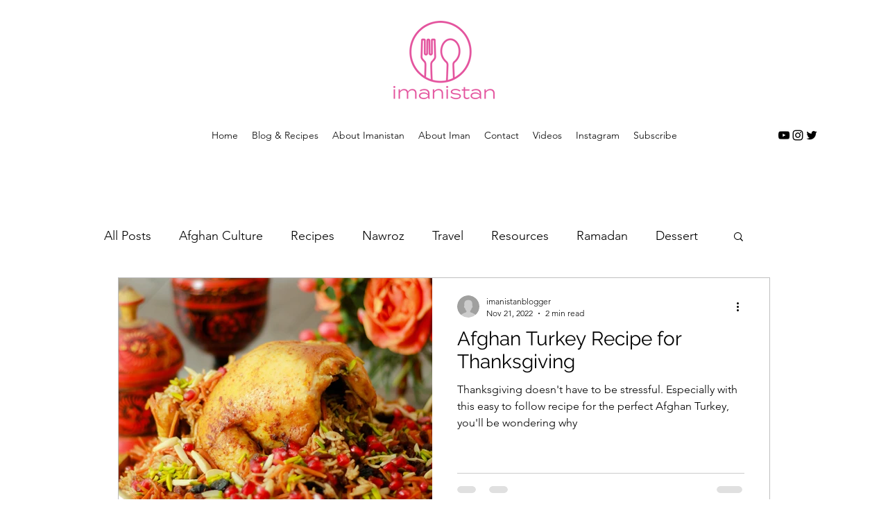

--- FILE ---
content_type: text/html; charset=utf-8
request_url: https://www.google.com/recaptcha/api2/aframe
body_size: 268
content:
<!DOCTYPE HTML><html><head><meta http-equiv="content-type" content="text/html; charset=UTF-8"></head><body><script nonce="gX54NTvhlkg7VRiRN-BmeA">/** Anti-fraud and anti-abuse applications only. See google.com/recaptcha */ try{var clients={'sodar':'https://pagead2.googlesyndication.com/pagead/sodar?'};window.addEventListener("message",function(a){try{if(a.source===window.parent){var b=JSON.parse(a.data);var c=clients[b['id']];if(c){var d=document.createElement('img');d.src=c+b['params']+'&rc='+(localStorage.getItem("rc::a")?sessionStorage.getItem("rc::b"):"");window.document.body.appendChild(d);sessionStorage.setItem("rc::e",parseInt(sessionStorage.getItem("rc::e")||0)+1);localStorage.setItem("rc::h",'1768975087254');}}}catch(b){}});window.parent.postMessage("_grecaptcha_ready", "*");}catch(b){}</script></body></html>